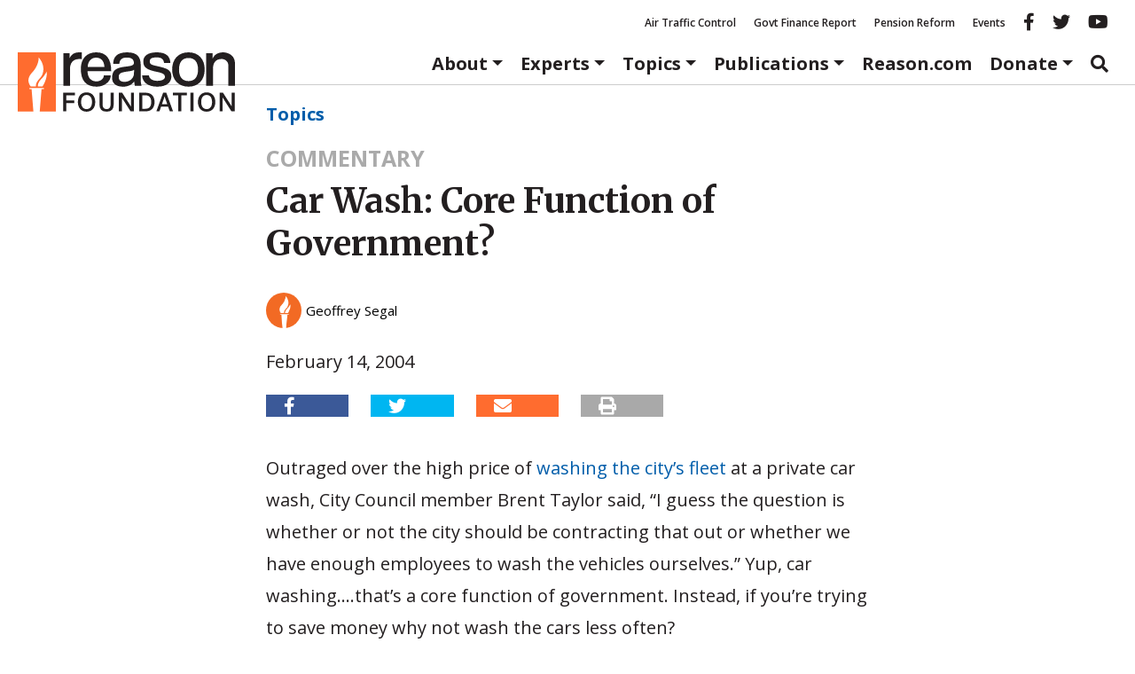

--- FILE ---
content_type: text/html; charset=utf-8
request_url: https://www.google.com/recaptcha/api2/anchor?ar=1&k=6LeMnkUaAAAAALL8T1-XAyB7vxpOeTExu6KwR48-&co=aHR0cHM6Ly9yZWFzb24ub3JnOjQ0Mw..&hl=en&v=PoyoqOPhxBO7pBk68S4YbpHZ&size=invisible&anchor-ms=20000&execute-ms=30000&cb=me6bfku9wpab
body_size: 48671
content:
<!DOCTYPE HTML><html dir="ltr" lang="en"><head><meta http-equiv="Content-Type" content="text/html; charset=UTF-8">
<meta http-equiv="X-UA-Compatible" content="IE=edge">
<title>reCAPTCHA</title>
<style type="text/css">
/* cyrillic-ext */
@font-face {
  font-family: 'Roboto';
  font-style: normal;
  font-weight: 400;
  font-stretch: 100%;
  src: url(//fonts.gstatic.com/s/roboto/v48/KFO7CnqEu92Fr1ME7kSn66aGLdTylUAMa3GUBHMdazTgWw.woff2) format('woff2');
  unicode-range: U+0460-052F, U+1C80-1C8A, U+20B4, U+2DE0-2DFF, U+A640-A69F, U+FE2E-FE2F;
}
/* cyrillic */
@font-face {
  font-family: 'Roboto';
  font-style: normal;
  font-weight: 400;
  font-stretch: 100%;
  src: url(//fonts.gstatic.com/s/roboto/v48/KFO7CnqEu92Fr1ME7kSn66aGLdTylUAMa3iUBHMdazTgWw.woff2) format('woff2');
  unicode-range: U+0301, U+0400-045F, U+0490-0491, U+04B0-04B1, U+2116;
}
/* greek-ext */
@font-face {
  font-family: 'Roboto';
  font-style: normal;
  font-weight: 400;
  font-stretch: 100%;
  src: url(//fonts.gstatic.com/s/roboto/v48/KFO7CnqEu92Fr1ME7kSn66aGLdTylUAMa3CUBHMdazTgWw.woff2) format('woff2');
  unicode-range: U+1F00-1FFF;
}
/* greek */
@font-face {
  font-family: 'Roboto';
  font-style: normal;
  font-weight: 400;
  font-stretch: 100%;
  src: url(//fonts.gstatic.com/s/roboto/v48/KFO7CnqEu92Fr1ME7kSn66aGLdTylUAMa3-UBHMdazTgWw.woff2) format('woff2');
  unicode-range: U+0370-0377, U+037A-037F, U+0384-038A, U+038C, U+038E-03A1, U+03A3-03FF;
}
/* math */
@font-face {
  font-family: 'Roboto';
  font-style: normal;
  font-weight: 400;
  font-stretch: 100%;
  src: url(//fonts.gstatic.com/s/roboto/v48/KFO7CnqEu92Fr1ME7kSn66aGLdTylUAMawCUBHMdazTgWw.woff2) format('woff2');
  unicode-range: U+0302-0303, U+0305, U+0307-0308, U+0310, U+0312, U+0315, U+031A, U+0326-0327, U+032C, U+032F-0330, U+0332-0333, U+0338, U+033A, U+0346, U+034D, U+0391-03A1, U+03A3-03A9, U+03B1-03C9, U+03D1, U+03D5-03D6, U+03F0-03F1, U+03F4-03F5, U+2016-2017, U+2034-2038, U+203C, U+2040, U+2043, U+2047, U+2050, U+2057, U+205F, U+2070-2071, U+2074-208E, U+2090-209C, U+20D0-20DC, U+20E1, U+20E5-20EF, U+2100-2112, U+2114-2115, U+2117-2121, U+2123-214F, U+2190, U+2192, U+2194-21AE, U+21B0-21E5, U+21F1-21F2, U+21F4-2211, U+2213-2214, U+2216-22FF, U+2308-230B, U+2310, U+2319, U+231C-2321, U+2336-237A, U+237C, U+2395, U+239B-23B7, U+23D0, U+23DC-23E1, U+2474-2475, U+25AF, U+25B3, U+25B7, U+25BD, U+25C1, U+25CA, U+25CC, U+25FB, U+266D-266F, U+27C0-27FF, U+2900-2AFF, U+2B0E-2B11, U+2B30-2B4C, U+2BFE, U+3030, U+FF5B, U+FF5D, U+1D400-1D7FF, U+1EE00-1EEFF;
}
/* symbols */
@font-face {
  font-family: 'Roboto';
  font-style: normal;
  font-weight: 400;
  font-stretch: 100%;
  src: url(//fonts.gstatic.com/s/roboto/v48/KFO7CnqEu92Fr1ME7kSn66aGLdTylUAMaxKUBHMdazTgWw.woff2) format('woff2');
  unicode-range: U+0001-000C, U+000E-001F, U+007F-009F, U+20DD-20E0, U+20E2-20E4, U+2150-218F, U+2190, U+2192, U+2194-2199, U+21AF, U+21E6-21F0, U+21F3, U+2218-2219, U+2299, U+22C4-22C6, U+2300-243F, U+2440-244A, U+2460-24FF, U+25A0-27BF, U+2800-28FF, U+2921-2922, U+2981, U+29BF, U+29EB, U+2B00-2BFF, U+4DC0-4DFF, U+FFF9-FFFB, U+10140-1018E, U+10190-1019C, U+101A0, U+101D0-101FD, U+102E0-102FB, U+10E60-10E7E, U+1D2C0-1D2D3, U+1D2E0-1D37F, U+1F000-1F0FF, U+1F100-1F1AD, U+1F1E6-1F1FF, U+1F30D-1F30F, U+1F315, U+1F31C, U+1F31E, U+1F320-1F32C, U+1F336, U+1F378, U+1F37D, U+1F382, U+1F393-1F39F, U+1F3A7-1F3A8, U+1F3AC-1F3AF, U+1F3C2, U+1F3C4-1F3C6, U+1F3CA-1F3CE, U+1F3D4-1F3E0, U+1F3ED, U+1F3F1-1F3F3, U+1F3F5-1F3F7, U+1F408, U+1F415, U+1F41F, U+1F426, U+1F43F, U+1F441-1F442, U+1F444, U+1F446-1F449, U+1F44C-1F44E, U+1F453, U+1F46A, U+1F47D, U+1F4A3, U+1F4B0, U+1F4B3, U+1F4B9, U+1F4BB, U+1F4BF, U+1F4C8-1F4CB, U+1F4D6, U+1F4DA, U+1F4DF, U+1F4E3-1F4E6, U+1F4EA-1F4ED, U+1F4F7, U+1F4F9-1F4FB, U+1F4FD-1F4FE, U+1F503, U+1F507-1F50B, U+1F50D, U+1F512-1F513, U+1F53E-1F54A, U+1F54F-1F5FA, U+1F610, U+1F650-1F67F, U+1F687, U+1F68D, U+1F691, U+1F694, U+1F698, U+1F6AD, U+1F6B2, U+1F6B9-1F6BA, U+1F6BC, U+1F6C6-1F6CF, U+1F6D3-1F6D7, U+1F6E0-1F6EA, U+1F6F0-1F6F3, U+1F6F7-1F6FC, U+1F700-1F7FF, U+1F800-1F80B, U+1F810-1F847, U+1F850-1F859, U+1F860-1F887, U+1F890-1F8AD, U+1F8B0-1F8BB, U+1F8C0-1F8C1, U+1F900-1F90B, U+1F93B, U+1F946, U+1F984, U+1F996, U+1F9E9, U+1FA00-1FA6F, U+1FA70-1FA7C, U+1FA80-1FA89, U+1FA8F-1FAC6, U+1FACE-1FADC, U+1FADF-1FAE9, U+1FAF0-1FAF8, U+1FB00-1FBFF;
}
/* vietnamese */
@font-face {
  font-family: 'Roboto';
  font-style: normal;
  font-weight: 400;
  font-stretch: 100%;
  src: url(//fonts.gstatic.com/s/roboto/v48/KFO7CnqEu92Fr1ME7kSn66aGLdTylUAMa3OUBHMdazTgWw.woff2) format('woff2');
  unicode-range: U+0102-0103, U+0110-0111, U+0128-0129, U+0168-0169, U+01A0-01A1, U+01AF-01B0, U+0300-0301, U+0303-0304, U+0308-0309, U+0323, U+0329, U+1EA0-1EF9, U+20AB;
}
/* latin-ext */
@font-face {
  font-family: 'Roboto';
  font-style: normal;
  font-weight: 400;
  font-stretch: 100%;
  src: url(//fonts.gstatic.com/s/roboto/v48/KFO7CnqEu92Fr1ME7kSn66aGLdTylUAMa3KUBHMdazTgWw.woff2) format('woff2');
  unicode-range: U+0100-02BA, U+02BD-02C5, U+02C7-02CC, U+02CE-02D7, U+02DD-02FF, U+0304, U+0308, U+0329, U+1D00-1DBF, U+1E00-1E9F, U+1EF2-1EFF, U+2020, U+20A0-20AB, U+20AD-20C0, U+2113, U+2C60-2C7F, U+A720-A7FF;
}
/* latin */
@font-face {
  font-family: 'Roboto';
  font-style: normal;
  font-weight: 400;
  font-stretch: 100%;
  src: url(//fonts.gstatic.com/s/roboto/v48/KFO7CnqEu92Fr1ME7kSn66aGLdTylUAMa3yUBHMdazQ.woff2) format('woff2');
  unicode-range: U+0000-00FF, U+0131, U+0152-0153, U+02BB-02BC, U+02C6, U+02DA, U+02DC, U+0304, U+0308, U+0329, U+2000-206F, U+20AC, U+2122, U+2191, U+2193, U+2212, U+2215, U+FEFF, U+FFFD;
}
/* cyrillic-ext */
@font-face {
  font-family: 'Roboto';
  font-style: normal;
  font-weight: 500;
  font-stretch: 100%;
  src: url(//fonts.gstatic.com/s/roboto/v48/KFO7CnqEu92Fr1ME7kSn66aGLdTylUAMa3GUBHMdazTgWw.woff2) format('woff2');
  unicode-range: U+0460-052F, U+1C80-1C8A, U+20B4, U+2DE0-2DFF, U+A640-A69F, U+FE2E-FE2F;
}
/* cyrillic */
@font-face {
  font-family: 'Roboto';
  font-style: normal;
  font-weight: 500;
  font-stretch: 100%;
  src: url(//fonts.gstatic.com/s/roboto/v48/KFO7CnqEu92Fr1ME7kSn66aGLdTylUAMa3iUBHMdazTgWw.woff2) format('woff2');
  unicode-range: U+0301, U+0400-045F, U+0490-0491, U+04B0-04B1, U+2116;
}
/* greek-ext */
@font-face {
  font-family: 'Roboto';
  font-style: normal;
  font-weight: 500;
  font-stretch: 100%;
  src: url(//fonts.gstatic.com/s/roboto/v48/KFO7CnqEu92Fr1ME7kSn66aGLdTylUAMa3CUBHMdazTgWw.woff2) format('woff2');
  unicode-range: U+1F00-1FFF;
}
/* greek */
@font-face {
  font-family: 'Roboto';
  font-style: normal;
  font-weight: 500;
  font-stretch: 100%;
  src: url(//fonts.gstatic.com/s/roboto/v48/KFO7CnqEu92Fr1ME7kSn66aGLdTylUAMa3-UBHMdazTgWw.woff2) format('woff2');
  unicode-range: U+0370-0377, U+037A-037F, U+0384-038A, U+038C, U+038E-03A1, U+03A3-03FF;
}
/* math */
@font-face {
  font-family: 'Roboto';
  font-style: normal;
  font-weight: 500;
  font-stretch: 100%;
  src: url(//fonts.gstatic.com/s/roboto/v48/KFO7CnqEu92Fr1ME7kSn66aGLdTylUAMawCUBHMdazTgWw.woff2) format('woff2');
  unicode-range: U+0302-0303, U+0305, U+0307-0308, U+0310, U+0312, U+0315, U+031A, U+0326-0327, U+032C, U+032F-0330, U+0332-0333, U+0338, U+033A, U+0346, U+034D, U+0391-03A1, U+03A3-03A9, U+03B1-03C9, U+03D1, U+03D5-03D6, U+03F0-03F1, U+03F4-03F5, U+2016-2017, U+2034-2038, U+203C, U+2040, U+2043, U+2047, U+2050, U+2057, U+205F, U+2070-2071, U+2074-208E, U+2090-209C, U+20D0-20DC, U+20E1, U+20E5-20EF, U+2100-2112, U+2114-2115, U+2117-2121, U+2123-214F, U+2190, U+2192, U+2194-21AE, U+21B0-21E5, U+21F1-21F2, U+21F4-2211, U+2213-2214, U+2216-22FF, U+2308-230B, U+2310, U+2319, U+231C-2321, U+2336-237A, U+237C, U+2395, U+239B-23B7, U+23D0, U+23DC-23E1, U+2474-2475, U+25AF, U+25B3, U+25B7, U+25BD, U+25C1, U+25CA, U+25CC, U+25FB, U+266D-266F, U+27C0-27FF, U+2900-2AFF, U+2B0E-2B11, U+2B30-2B4C, U+2BFE, U+3030, U+FF5B, U+FF5D, U+1D400-1D7FF, U+1EE00-1EEFF;
}
/* symbols */
@font-face {
  font-family: 'Roboto';
  font-style: normal;
  font-weight: 500;
  font-stretch: 100%;
  src: url(//fonts.gstatic.com/s/roboto/v48/KFO7CnqEu92Fr1ME7kSn66aGLdTylUAMaxKUBHMdazTgWw.woff2) format('woff2');
  unicode-range: U+0001-000C, U+000E-001F, U+007F-009F, U+20DD-20E0, U+20E2-20E4, U+2150-218F, U+2190, U+2192, U+2194-2199, U+21AF, U+21E6-21F0, U+21F3, U+2218-2219, U+2299, U+22C4-22C6, U+2300-243F, U+2440-244A, U+2460-24FF, U+25A0-27BF, U+2800-28FF, U+2921-2922, U+2981, U+29BF, U+29EB, U+2B00-2BFF, U+4DC0-4DFF, U+FFF9-FFFB, U+10140-1018E, U+10190-1019C, U+101A0, U+101D0-101FD, U+102E0-102FB, U+10E60-10E7E, U+1D2C0-1D2D3, U+1D2E0-1D37F, U+1F000-1F0FF, U+1F100-1F1AD, U+1F1E6-1F1FF, U+1F30D-1F30F, U+1F315, U+1F31C, U+1F31E, U+1F320-1F32C, U+1F336, U+1F378, U+1F37D, U+1F382, U+1F393-1F39F, U+1F3A7-1F3A8, U+1F3AC-1F3AF, U+1F3C2, U+1F3C4-1F3C6, U+1F3CA-1F3CE, U+1F3D4-1F3E0, U+1F3ED, U+1F3F1-1F3F3, U+1F3F5-1F3F7, U+1F408, U+1F415, U+1F41F, U+1F426, U+1F43F, U+1F441-1F442, U+1F444, U+1F446-1F449, U+1F44C-1F44E, U+1F453, U+1F46A, U+1F47D, U+1F4A3, U+1F4B0, U+1F4B3, U+1F4B9, U+1F4BB, U+1F4BF, U+1F4C8-1F4CB, U+1F4D6, U+1F4DA, U+1F4DF, U+1F4E3-1F4E6, U+1F4EA-1F4ED, U+1F4F7, U+1F4F9-1F4FB, U+1F4FD-1F4FE, U+1F503, U+1F507-1F50B, U+1F50D, U+1F512-1F513, U+1F53E-1F54A, U+1F54F-1F5FA, U+1F610, U+1F650-1F67F, U+1F687, U+1F68D, U+1F691, U+1F694, U+1F698, U+1F6AD, U+1F6B2, U+1F6B9-1F6BA, U+1F6BC, U+1F6C6-1F6CF, U+1F6D3-1F6D7, U+1F6E0-1F6EA, U+1F6F0-1F6F3, U+1F6F7-1F6FC, U+1F700-1F7FF, U+1F800-1F80B, U+1F810-1F847, U+1F850-1F859, U+1F860-1F887, U+1F890-1F8AD, U+1F8B0-1F8BB, U+1F8C0-1F8C1, U+1F900-1F90B, U+1F93B, U+1F946, U+1F984, U+1F996, U+1F9E9, U+1FA00-1FA6F, U+1FA70-1FA7C, U+1FA80-1FA89, U+1FA8F-1FAC6, U+1FACE-1FADC, U+1FADF-1FAE9, U+1FAF0-1FAF8, U+1FB00-1FBFF;
}
/* vietnamese */
@font-face {
  font-family: 'Roboto';
  font-style: normal;
  font-weight: 500;
  font-stretch: 100%;
  src: url(//fonts.gstatic.com/s/roboto/v48/KFO7CnqEu92Fr1ME7kSn66aGLdTylUAMa3OUBHMdazTgWw.woff2) format('woff2');
  unicode-range: U+0102-0103, U+0110-0111, U+0128-0129, U+0168-0169, U+01A0-01A1, U+01AF-01B0, U+0300-0301, U+0303-0304, U+0308-0309, U+0323, U+0329, U+1EA0-1EF9, U+20AB;
}
/* latin-ext */
@font-face {
  font-family: 'Roboto';
  font-style: normal;
  font-weight: 500;
  font-stretch: 100%;
  src: url(//fonts.gstatic.com/s/roboto/v48/KFO7CnqEu92Fr1ME7kSn66aGLdTylUAMa3KUBHMdazTgWw.woff2) format('woff2');
  unicode-range: U+0100-02BA, U+02BD-02C5, U+02C7-02CC, U+02CE-02D7, U+02DD-02FF, U+0304, U+0308, U+0329, U+1D00-1DBF, U+1E00-1E9F, U+1EF2-1EFF, U+2020, U+20A0-20AB, U+20AD-20C0, U+2113, U+2C60-2C7F, U+A720-A7FF;
}
/* latin */
@font-face {
  font-family: 'Roboto';
  font-style: normal;
  font-weight: 500;
  font-stretch: 100%;
  src: url(//fonts.gstatic.com/s/roboto/v48/KFO7CnqEu92Fr1ME7kSn66aGLdTylUAMa3yUBHMdazQ.woff2) format('woff2');
  unicode-range: U+0000-00FF, U+0131, U+0152-0153, U+02BB-02BC, U+02C6, U+02DA, U+02DC, U+0304, U+0308, U+0329, U+2000-206F, U+20AC, U+2122, U+2191, U+2193, U+2212, U+2215, U+FEFF, U+FFFD;
}
/* cyrillic-ext */
@font-face {
  font-family: 'Roboto';
  font-style: normal;
  font-weight: 900;
  font-stretch: 100%;
  src: url(//fonts.gstatic.com/s/roboto/v48/KFO7CnqEu92Fr1ME7kSn66aGLdTylUAMa3GUBHMdazTgWw.woff2) format('woff2');
  unicode-range: U+0460-052F, U+1C80-1C8A, U+20B4, U+2DE0-2DFF, U+A640-A69F, U+FE2E-FE2F;
}
/* cyrillic */
@font-face {
  font-family: 'Roboto';
  font-style: normal;
  font-weight: 900;
  font-stretch: 100%;
  src: url(//fonts.gstatic.com/s/roboto/v48/KFO7CnqEu92Fr1ME7kSn66aGLdTylUAMa3iUBHMdazTgWw.woff2) format('woff2');
  unicode-range: U+0301, U+0400-045F, U+0490-0491, U+04B0-04B1, U+2116;
}
/* greek-ext */
@font-face {
  font-family: 'Roboto';
  font-style: normal;
  font-weight: 900;
  font-stretch: 100%;
  src: url(//fonts.gstatic.com/s/roboto/v48/KFO7CnqEu92Fr1ME7kSn66aGLdTylUAMa3CUBHMdazTgWw.woff2) format('woff2');
  unicode-range: U+1F00-1FFF;
}
/* greek */
@font-face {
  font-family: 'Roboto';
  font-style: normal;
  font-weight: 900;
  font-stretch: 100%;
  src: url(//fonts.gstatic.com/s/roboto/v48/KFO7CnqEu92Fr1ME7kSn66aGLdTylUAMa3-UBHMdazTgWw.woff2) format('woff2');
  unicode-range: U+0370-0377, U+037A-037F, U+0384-038A, U+038C, U+038E-03A1, U+03A3-03FF;
}
/* math */
@font-face {
  font-family: 'Roboto';
  font-style: normal;
  font-weight: 900;
  font-stretch: 100%;
  src: url(//fonts.gstatic.com/s/roboto/v48/KFO7CnqEu92Fr1ME7kSn66aGLdTylUAMawCUBHMdazTgWw.woff2) format('woff2');
  unicode-range: U+0302-0303, U+0305, U+0307-0308, U+0310, U+0312, U+0315, U+031A, U+0326-0327, U+032C, U+032F-0330, U+0332-0333, U+0338, U+033A, U+0346, U+034D, U+0391-03A1, U+03A3-03A9, U+03B1-03C9, U+03D1, U+03D5-03D6, U+03F0-03F1, U+03F4-03F5, U+2016-2017, U+2034-2038, U+203C, U+2040, U+2043, U+2047, U+2050, U+2057, U+205F, U+2070-2071, U+2074-208E, U+2090-209C, U+20D0-20DC, U+20E1, U+20E5-20EF, U+2100-2112, U+2114-2115, U+2117-2121, U+2123-214F, U+2190, U+2192, U+2194-21AE, U+21B0-21E5, U+21F1-21F2, U+21F4-2211, U+2213-2214, U+2216-22FF, U+2308-230B, U+2310, U+2319, U+231C-2321, U+2336-237A, U+237C, U+2395, U+239B-23B7, U+23D0, U+23DC-23E1, U+2474-2475, U+25AF, U+25B3, U+25B7, U+25BD, U+25C1, U+25CA, U+25CC, U+25FB, U+266D-266F, U+27C0-27FF, U+2900-2AFF, U+2B0E-2B11, U+2B30-2B4C, U+2BFE, U+3030, U+FF5B, U+FF5D, U+1D400-1D7FF, U+1EE00-1EEFF;
}
/* symbols */
@font-face {
  font-family: 'Roboto';
  font-style: normal;
  font-weight: 900;
  font-stretch: 100%;
  src: url(//fonts.gstatic.com/s/roboto/v48/KFO7CnqEu92Fr1ME7kSn66aGLdTylUAMaxKUBHMdazTgWw.woff2) format('woff2');
  unicode-range: U+0001-000C, U+000E-001F, U+007F-009F, U+20DD-20E0, U+20E2-20E4, U+2150-218F, U+2190, U+2192, U+2194-2199, U+21AF, U+21E6-21F0, U+21F3, U+2218-2219, U+2299, U+22C4-22C6, U+2300-243F, U+2440-244A, U+2460-24FF, U+25A0-27BF, U+2800-28FF, U+2921-2922, U+2981, U+29BF, U+29EB, U+2B00-2BFF, U+4DC0-4DFF, U+FFF9-FFFB, U+10140-1018E, U+10190-1019C, U+101A0, U+101D0-101FD, U+102E0-102FB, U+10E60-10E7E, U+1D2C0-1D2D3, U+1D2E0-1D37F, U+1F000-1F0FF, U+1F100-1F1AD, U+1F1E6-1F1FF, U+1F30D-1F30F, U+1F315, U+1F31C, U+1F31E, U+1F320-1F32C, U+1F336, U+1F378, U+1F37D, U+1F382, U+1F393-1F39F, U+1F3A7-1F3A8, U+1F3AC-1F3AF, U+1F3C2, U+1F3C4-1F3C6, U+1F3CA-1F3CE, U+1F3D4-1F3E0, U+1F3ED, U+1F3F1-1F3F3, U+1F3F5-1F3F7, U+1F408, U+1F415, U+1F41F, U+1F426, U+1F43F, U+1F441-1F442, U+1F444, U+1F446-1F449, U+1F44C-1F44E, U+1F453, U+1F46A, U+1F47D, U+1F4A3, U+1F4B0, U+1F4B3, U+1F4B9, U+1F4BB, U+1F4BF, U+1F4C8-1F4CB, U+1F4D6, U+1F4DA, U+1F4DF, U+1F4E3-1F4E6, U+1F4EA-1F4ED, U+1F4F7, U+1F4F9-1F4FB, U+1F4FD-1F4FE, U+1F503, U+1F507-1F50B, U+1F50D, U+1F512-1F513, U+1F53E-1F54A, U+1F54F-1F5FA, U+1F610, U+1F650-1F67F, U+1F687, U+1F68D, U+1F691, U+1F694, U+1F698, U+1F6AD, U+1F6B2, U+1F6B9-1F6BA, U+1F6BC, U+1F6C6-1F6CF, U+1F6D3-1F6D7, U+1F6E0-1F6EA, U+1F6F0-1F6F3, U+1F6F7-1F6FC, U+1F700-1F7FF, U+1F800-1F80B, U+1F810-1F847, U+1F850-1F859, U+1F860-1F887, U+1F890-1F8AD, U+1F8B0-1F8BB, U+1F8C0-1F8C1, U+1F900-1F90B, U+1F93B, U+1F946, U+1F984, U+1F996, U+1F9E9, U+1FA00-1FA6F, U+1FA70-1FA7C, U+1FA80-1FA89, U+1FA8F-1FAC6, U+1FACE-1FADC, U+1FADF-1FAE9, U+1FAF0-1FAF8, U+1FB00-1FBFF;
}
/* vietnamese */
@font-face {
  font-family: 'Roboto';
  font-style: normal;
  font-weight: 900;
  font-stretch: 100%;
  src: url(//fonts.gstatic.com/s/roboto/v48/KFO7CnqEu92Fr1ME7kSn66aGLdTylUAMa3OUBHMdazTgWw.woff2) format('woff2');
  unicode-range: U+0102-0103, U+0110-0111, U+0128-0129, U+0168-0169, U+01A0-01A1, U+01AF-01B0, U+0300-0301, U+0303-0304, U+0308-0309, U+0323, U+0329, U+1EA0-1EF9, U+20AB;
}
/* latin-ext */
@font-face {
  font-family: 'Roboto';
  font-style: normal;
  font-weight: 900;
  font-stretch: 100%;
  src: url(//fonts.gstatic.com/s/roboto/v48/KFO7CnqEu92Fr1ME7kSn66aGLdTylUAMa3KUBHMdazTgWw.woff2) format('woff2');
  unicode-range: U+0100-02BA, U+02BD-02C5, U+02C7-02CC, U+02CE-02D7, U+02DD-02FF, U+0304, U+0308, U+0329, U+1D00-1DBF, U+1E00-1E9F, U+1EF2-1EFF, U+2020, U+20A0-20AB, U+20AD-20C0, U+2113, U+2C60-2C7F, U+A720-A7FF;
}
/* latin */
@font-face {
  font-family: 'Roboto';
  font-style: normal;
  font-weight: 900;
  font-stretch: 100%;
  src: url(//fonts.gstatic.com/s/roboto/v48/KFO7CnqEu92Fr1ME7kSn66aGLdTylUAMa3yUBHMdazQ.woff2) format('woff2');
  unicode-range: U+0000-00FF, U+0131, U+0152-0153, U+02BB-02BC, U+02C6, U+02DA, U+02DC, U+0304, U+0308, U+0329, U+2000-206F, U+20AC, U+2122, U+2191, U+2193, U+2212, U+2215, U+FEFF, U+FFFD;
}

</style>
<link rel="stylesheet" type="text/css" href="https://www.gstatic.com/recaptcha/releases/PoyoqOPhxBO7pBk68S4YbpHZ/styles__ltr.css">
<script nonce="gRJskaLUP7JNdu8Cvkf9Iw" type="text/javascript">window['__recaptcha_api'] = 'https://www.google.com/recaptcha/api2/';</script>
<script type="text/javascript" src="https://www.gstatic.com/recaptcha/releases/PoyoqOPhxBO7pBk68S4YbpHZ/recaptcha__en.js" nonce="gRJskaLUP7JNdu8Cvkf9Iw">
      
    </script></head>
<body><div id="rc-anchor-alert" class="rc-anchor-alert"></div>
<input type="hidden" id="recaptcha-token" value="[base64]">
<script type="text/javascript" nonce="gRJskaLUP7JNdu8Cvkf9Iw">
      recaptcha.anchor.Main.init("[\x22ainput\x22,[\x22bgdata\x22,\x22\x22,\[base64]/[base64]/UltIKytdPWE6KGE8MjA0OD9SW0grK109YT4+NnwxOTI6KChhJjY0NTEyKT09NTUyOTYmJnErMTxoLmxlbmd0aCYmKGguY2hhckNvZGVBdChxKzEpJjY0NTEyKT09NTYzMjA/[base64]/MjU1OlI/[base64]/[base64]/[base64]/[base64]/[base64]/[base64]/[base64]/[base64]/[base64]/[base64]\x22,\[base64]\x22,\[base64]/DgcKBw49ow4PCp8OpBsOPwpHCpFoPwqXCp8Ocw6d5KCh7wpTDr8K0QxhtSXrDjMOCwqHDjQhxFsKxwq/DqcOuwrbCtcKKABbDq2jDi8O3DMO8w5dYb0UUfwXDq0tFwq/Dm1NUbMOjwp7Cl8OOXgAPwrIowozDkTrDqGYtwo8ZfsOWMB9bw47DilDCoydcc23CtwxhbsK8LMOXwqbDi1McwpxOWcOrw4zDt8KjC8KEw4rDhsKpw5Z/w6Etc8KAwr/DtsK5MxlpRsO/cMOIA8O9wqZ4UWdBwpkaw4cofiw4LyTDvkV5AcK9QG8JQWk/[base64]/[base64]/Cl8KhRcKrRApAwqvDnWbDvDM6SkvCpgjCtcOswqzDrcODT11iwpzDicKSf1PCmsOOw7dLw59HUcK5IcOjH8K2woVze8Okw7x+w4/DnEtZJixkBMObw5tKEMO+WzYuD0ArWsKVccOzwpwMw6MowrF/Z8OyFcKOJ8Oic1HCuCNgw4hYw5vCkMKqVxpwZsK/[base64]/[base64]/CuwDCszHDkSw8wqoGAsODwpvDoMOSw5rCpyrDgRAXK8K3UTBsw7LDgMKCSMOpw4BSw5JKwoTDm3rDv8OiXcOkYG54wp5fw6kiYUoxwqxUw7nChEYcw6l6JsOkwpHDq8OZwolhf8OlEisUwrd2BMOqw4DClF/[base64]/woEnMQEeRxzCr8OfwobDiMKyw6nCswTDksOqw57CmXR7wpvDg8OCwqrCqcKofnLDmcKGwq5cw74xwrTDu8O+w5NXw4hvaAxHC8O0QC/[base64]/DhH3CpgnDsS8wNS1pBV7DnykWMU8cw4VkQMOrY3s+b03Dl0NLwoB5dsOWTsOQYl1Pb8Otwr7CoEx/XsKvfsOtN8OSw5sxw4tFw5bCqVw8wrVOwqHDhTvCg8OiBlrCqysgw7bCtcO3w6dvw7hRw6hiPcKEwptpw7nDoVnDuWomfxV/[base64]/SUbCoznCllR8woZkwrDDsX0DwpTDsCvDgkPDlcK0RADCpm3DgyVifz/Cj8OzUVQTwqLDtEjDnEjDsGl0woTDpsKFwrfCg25Hw49wRcKMKsK0w6/Dn8ODecKdYcO0wqPDq8OmK8OKcMKVGMKxwrXCgsKfwpopwp7DtzgOw6dhwrsCwr4Wwp7ChDjDvx7DqsOowrXCg0c7wr3DosOiFVZgwoXDlU/CpQrDpUXDnG9iwo0lwrElw5cpHgJVGnBSZMO3IsOzwpwTw6XCg09pEBcKw7XCl8OGEMO3W3cEwoLDrsKBw5HChcOWw5oKwrrDoMOMBMK6w7rCgsOxbUsGw4/CiijCtj3CokPClT3Cq1HCkyJYV3tLw5NewozDiBFswoHCqsKrwqrDicOdwqkEw6onG8OXwrNXdFYvwqAhGMO1wpc/wok4KVYww6Q/VArCvMOqGScOwqDDsCfDisKcwpfChsOvwp3Dn8KGNcOfQcKLwp1/[base64]/Dj8ODHjXCpCHDtcKEZCLDgREwwoYewqTCqMO5FyHCoMKiw6t8w4TCn0vCuhbDnsK/OSM+S8KfTsOrwrLCosKhQsOtaBBDGwM8woDCrmDCocODwq3Ck8OdTsK5LyzCsAN1wp7CusOFwo/DqsOwGDjCtlwwwrbCi8KSw6cyVD/Chykxw6d6wqfDmHdmMsO2SBPCpMKxwrwgUDEge8OOwq0Lw4jCkMKPwrk3wobDpiQuw6F8HcOdYcOYwpplw4PDm8OSwqbCkXdDIlLDkFBwE8OXw7bDoFYwKMO4DMKPwq3Cnn5bNQLDg8KKOifCjRR/LMOew63DpsKdSmHDhD7CusO5JMKuIWzDucKYKMOlwpLCpAFTwr7CvMKbZ8KPe8OpwqfChC53ZxLDjw/Cgwxww7kpw7bCp8KMJsOQeMK0wq1hCExVwoPChMKlwqHCvsOLw6sONQBgIsOyJ8Ogwp9NcwFfwrZ5w5vDvsObw5N0wrzDlwskwrDCjEUzw6/[base64]/Cg8ONEUhFLSlPw5zCpzXCt8KqwpZaw6jCpsKEwpHCncKYw4VyJAp6wrw1wrlvJAsIXcKCAE3CkEgJfMOlwoovw45EwoPCvSbCsMKBPlvCgsKSwr9jw4YbAMOsw7jCknluAMK/[base64]/DqcONLVTDgkTDg8KxHMOUdVoQwrbCiUU3w5U9wr4Dw5TCuSLDg8KQMcKhw5sUExc5EMOkZ8KFIU7CqlJFw4MXYV1Lw5bCqsKiTn7CpXLCucOGXH3DssOzNRN4WcK0w6/CrgJOw6DDnsKNw6rCpnEICMObSytAaQcXwqEfbVZ1YsKAw7l1PHBbckfDrcKjw7/CpMK9w6Z7TTcjwo3CsRXCmx/[base64]/CusK0EcOkwoQ6VMOLw4hGI1fDtW7CjcOawpVvW8K1wrM0Cwt6wqQ/UcOjG8O1wrQKY8KuNT8Pwp/CusOcwrlxw7/DvMK6HRDChGDCsVpNJMKJw68iwqvCtlg1S2oTMmUhwpo3KEVhf8OyPnE2TWPClsKdDsKNwrjDtMOsw5LDnCkzMsKvw5jDsU4YOcKLwoBFMVzDkx5iSRgHw6vDu8KowqvChEvCqjVbDMOFfHA9w5/[base64]/[base64]/[base64]/CmzFrwrnDsMKPEsOlwpl0F8KpwpTDv8O0wqPDgD3ClMKAw4VTbArDgcKWaMOGKMKseQ1COwdsLjTCocKvw5bCpRXCt8KQwrdrasO8wrdGM8KfFMOcdMObHFDDhRrDtcK8MkPDusKwAmJ9WsOmAhVDbcOQMTnDvMKVw40Sw4/CpsK5wrgUwpBywpfDglHCl2XDrMKmGcK2LTPCpsKQLlXDp8OsLsODw4tiw7t4ajM5w4IsZB/Cr8K+w7zDm3F/w7dWcsKaEcOAF8Klw4xIBGouw43ClsKUXsKmw7PCiMKEaUUUOMK+wqfDo8KMw5LClMKNOX3CosOaw5/CrHHDuwXChC0/SgTDrsKfwp4eWsK7w6RTMMONQcKTwrM5UmXCgAXCkHHCkE/DvcOgLgnDsgcLw7HDijjCl8OPHWxpw4/[base64]/DrcOYSMKNS8O/[base64]/Dv8KjIFVEacO0w5jChA3CnsKMw47CuH7CpTI7w7rDg8K+Z8Kcw5vChMKuw6jCi1nCiS4WMcOAMU3CkSTDsUcHLsK1BR0iw51CNQ91LsKGwoPDpMK6IsK/w4nDsAcpwqI/w7/CuEjDlcKZwow3wrrCuDDDhRjCi0xQPsK9OBvCo1PDohvCs8Ocw54Dw5rCksOJMn7DjjhJw5NDc8K5Pk7DgxkQXU7DlcK2AEpew7d4w7B2wqUJwq1AWMKxTsOowpgCwod/EcOyL8Ohwp9Iw4/[base64]/CnUJxQRMcw5zCkMKlwrvCs37DsMOrwqskAcKyw6DDkGzCrMKJScKlw6AHPsKzwpLDvEzDlhTCjcO2wpLChhXDoMKSYcO+w7PCkWJrKMK8wr88XMOkA2g1fsKUw7MnwpJPw7/Ds1FcwoTCmFhIaD0LM8KuRA41DB7Dn31VSzd6EhE8XDfDmjTDvC/Cgy/CtcK/[base64]/DtMO/ej/CmF7DssOJw4zDtWHClcOlw59dwpVxw7w5wokfY8O9QnfCkcORakFKIcKew6ZHZ149w4Qowr/Dr3VYWMOTwq4+w6hzM8OsZsKIwpPDlMKbZX/CinvCtHbDoMOMBsKCwqQbNATCogHCocORwoPCnsKCw6XCrV7Ci8KRwovClsO1woDCjcOKJ8KHcGItFRfCi8OdwpjDlhQeZA56KMOGBThrwqnDvxbDn8ObwqDDg8ORw7rCsA3DjFwFw6PCkwjDklYjw6jCosK9ecKQw4TDqsOpw5k1wrp/w4rCvWsLw6V8w7l6VcKOw6HDq8ODEMKSw4/CjDHCmcKOwpfCmsKfbHrCisOTw7tHw54Cw6h6w4FGw5PCsgvCp8OVwp/DmsK/w7jCgsOIw69GwrfClxvDvVgjwrnDjAfCucOOAiFBXwnDsALCiXENWkFDw5jCg8KKwq3Dq8OYJcOAByJww5lkw69zw7XDrsK2w45SCMOeclUjFcKjw6w/[base64]/[base64]/w5Nnw6oWB05bw5PDl8Oyw6LCjMKvwqRtbFB1wo9aTU7CvcO7wo3CvsKCwqwkw5YXGWUUCSwsXHlIw4xswpHCnMK7wqbCiFXDn8KQwr7Chllrwo0xw498w5/CjC/Cm8KKw7nCusOYw6HCvF0Wd8K5cMK9w65UdcKbwp/[base64]/DlVvDj8KcwpYyMMK4O1HCm2onEjjDmMKxw6U8w6sPf8OAw5JwwrbCg8KHw5QvwqzCl8Knw5TCinbDhEwHwojDswfCoiknTWtNcUEEwpc/QMO6wqMqw5Npwp3DqQ7DqXBpASd/w5nCk8OVIFoQworDpMOzw4DCjsOsGhjCpMK2c0vCrBTDnUvDvMO6wqTCqCAtwqscfwxwN8KbJy/Dq3I5U0jDgcKKw4nDssKYeHzDvMOow4tvCcOLw7bDtsO4w53CgcKPWMOEwo1aw5EbwpbChMKIwpnCu8KPw6nCj8OTwpPCh0o5FCHCtcOLYMKHO0pRwqBXwpPCv8Krw63DpzzDgcKdwq7Dvy9QM2spF1HCmWPDs8OHw59Mwo4CJcK/[base64]/DtcOseMO3NcOYAsK9wrvDtFDDpxQhYBYKwrnCosKdD8Kjw7nCq8KnZVAybXcPPcOgb3nDg8OsCGzCm3YLUMKFwo7DisOww4xrYcKNI8KewoUQw4khSyzCoMO0w77Cj8K3VxY8w6g0w7TDgMKCcMKOasOtScKvIMKWC1YxwqcXU2lkDhLCr1Imw6/DqCYWwoRsExt/[base64]/Crwg0BsOJCMKNw69+XcO/w6/ClcOBwoQqJiXCqMKPw7fDtsK2X8KgNA5iAFQEwqpDw5sNw6Jiwp7CsTPChcKhw5gCwrleA8O/OSnCrStOwprCscOywo/CqQnCmn00NMK3WMKgG8O+TsOEDmfCuCU7YSscc0fDgDVVw5HClsK1a8Ojw4RQasOddsKaDMKGD1VXQjZrKDLDiUJSw6N/wr7DswZWLsKMworDvcOxNsOvw5pFLmcyGsOpwrnCoRLDnBDChMO7aVVXwqMQwphxTsK8bG7CvsORw6/Cvy3CkmxBw6TDnWzDsCLChDtPwrbDssOkwrwnw7cRV8KbOGLCl8KfH8OywpjDhBcfw5/[base64]/DucO2K8KtQMKZQlRjwocpwr9Ww4cYAxAEeUbCgQHCusORIXczw6nCt8OQwo7Cmy1Vw40Vwr/DkxTDjRZUwofChMOhA8OnfsKFw6tqBcKZwrgMwqHCjsKqaCI1UMOYF8Kmw6rDoX0Qw5UewqnCvTbCnw1VDsO0w6VgwoJxCXLDisK9WGrDi1JqSsK7JFbCvXTCmHvDuS8RIsOdF8O2w5DCvMK+wp7Du8KMS8OYw4rCnmPDuV/DpRNNwoQ+w4ZZwr5VDcOXwpLDlMKVXMKvwqnCvHPDlcKwKcKYw43CnMK3woPCncKaw7cJwpYIw6QkZjbCgFHDg3AGDMKNaMK2PMO8w6vDmFk/w5ZrPTbDiz1cw6wSLlnDn8KfwqTCusKGwrjDnlBhwrzCs8KSJMOCw492w6YTEcK9w5pfAcKuwo7DjQXCncKyw7/[base64]/DrlNRw7bDpcO7wq5VeMOIcQXCtcKWQ0bCiEVSb8O+GsKVwrXDicK9MMOdAMO1LCdWwp7CsMOJwq3Ds8K4fC7DmsOQwo90O8KIwqXDo8Ksw4AMSQjCjcKWPCM+UQ3DrcOAw4jCjsKfQUYnKMOIG8KWwrgBwpoGJ27Ct8OlwqgGwo/DimzDtGDDu8K+QsKrPCA+A8OVwqV7wrfDhh3DtsO3csO/BhbDpMKOVcKWw7Qefh4WFkRCfMOCU37CrMOrdMO0wqTDlsOtC8OEw5RPwqTCoMK3w6UUw5chPcOaJgJDw7JOYMOEw6gJwqBPwrTDp8KswqHCjijCsMK/RcK+EHljU2ByQMOna8OIw7h5w77Dg8Kmwr/DpsKKw7fCvV9WWwkePCtKUwR/w5fCrcOeVcKeYz7ComPDqcOawrPDnjXDvcKswpdoAAbDoxRswop9CsOTw409wp9HG03DsMORLMOwwrtMZj4Uw4jCtMORNg/ChsKkw7zDjU7Cu8KMB2Qkwp5Iw4cvb8OGwq4fbGPChRRQw6wabcOWUFjCnT/[base64]/CncKQw7JQwoQBE8OMVsKzG8O2wrTCucKLw47Dhm7CixzDqsKxYMOnw7TCjsKjesOiwoQDaz7Cvz/CnXAHwr/Cm0hlwpfDj8OPAMOdeMOOFRrDjXLCs8OVFcOPwq1Iw5fCrMKOwo/[base64]/w5QKM1HDk0rCvsKFw4nDp3zDr8KcaMOgIggyN8K1GcKDwovDpybDmMOiBsKMbifCp8KRw57Cs8KdXE7Ch8OKSMOOw6BGw7TCqsKew4DCq8KbEW/CrATDj8KKw4xGwqPCisKwYwIPNi5twrfCmhFZMTHDm2htw5HCssKbwqo5VsOIw6NGw4lEw547FjXClsKuw60pLMKrw5BwZMKzwqxCwrnCiSY7KMKFwr/[base64]/[base64]/CmMOLTMKcwrdJVcKgakXDn1zDlFrCmX5ew4kjcgFLHjnDowEkHsOuwoYRw7jCtcOMwqzDg1cdNcKLSMOnBUlyFMONw6Ubwq7CtRhPwrM+wrMaw4XChTdsekhUJcOQwrrDnwrDpsK6woDCk3LCoCbDixg+wo/DhxZjwpHDtj0/MsO7M14OFcOoUMKgC3/[base64]/DmsOiZm/[base64]/aMOPw6kMW8OHw43Dp39BHwNOwoslaT3DgwomwqHCrMKiwqVywrbDvMOMwonDqsK8OUbCsUPChivDhsKiw4NiZsOAWcK9wrBGPhLCt1TCiH0GwpNjBh/CtcKZw67DjTwVHC1jwqJowqBYwqM5Hy3DlBvDo0lkw7Vhw4U/wpB3w6jDhl3DpMKAwoXDp8K1VjYTw5HDvDLCqMKUwrXCh2XCqlMRCn1ow7/CrkzDkzcLJ8Ktc8Ksw7M0EsKTw4DCvsKYFsO/BA1UNgZcasKHaMKWwrV9b0DCscKpwpIvCH05w4Epcj/Cjm7DjFw4w4jDqMKVNyrCrCAgAMKzF8OtwoDDjVQ5w5J5w7LCjhl9M8O/wojCisO4wpDDocKgwqJ/JcKqwqgbwrLDq0B7WGY0BMKXwrTDh8OIwp/[base64]/Cj8OrwozDmTLDql94w4PDlmkHw4B0w6zCscOKFSnDhMKYw59VwpjCnmQHWzbCl2PDqMK0w6bCpsK7DsKEw5FGIcOowrzCp8OzQgvDqFPDrW1IwpPDpCrCp8KtIhpEAW/CpMOZSsKSUAjDmATCv8OywrspwrTCrivDlmR3wqvDglbCvBDDqsKXVMKdwqzDj18wDCvDmE89GMOUbMOkREM0IV3Du2kFNHDCtRUYw6RYwr3CocOYacOTwqbDmMOtw5DCnCVSdsKsGzXCpRlgw6vChcKEY3s8bsKawrYRw4UELg/DqsKdX8KhSWvDsWzDjsOGw4JnM2d5aHhEw6Jzwotdwp7DhcKBw6PClCbCsgRgd8KIw5s4BjnCucO0wqJVJDdnw6EIVMKBdwbCqSINw4DDkCvCmG4fYnFQAQbDiFQewq3DrcK0BB1eYsKtwqplbMKDw4fDu2U6EmU8UcOWbMKrwozDrsOJwpE8wqvDgw/DvcKawpYiw5trw6waSH3DuEsKw6XCo3TDo8KiW8Kiw4EfwrTCvMK1SsORTsKEwr1EVErCmBxfLsKSTsKEQ8O8wpZTd1PCtsK/S8Kvw4LCpMOAwo8TeCp5w6fCvMK5DsOXwpoXV1DDmijCo8OHB8OVK2AIw7/DrMKow68nYMOewoFhLMOlw5BtNcKow5x0CcKfYBQpwrBFw53ChMKMwprCucK3WcOGwqfDmWpCwr/Cq1DCvcKIXcKaNcKHwrsEDcKiJsKNw70iYsONw7zDn8KIbmgEw4ZYIcOIwqBHw7I+wpjDigLCuVLCmcKXwpnCrsOXwozCmATCscKNw7vCm8KtbsOcd2gZOGJJLFTDrGIjw7XCsn/Co8ORQwwIfcKTeyLDgDTCtk3Dq8OdE8Knfx/DrMK2RgXCgMOceMKPa0LCjFLDjyrDlT5GWMK4wq1Ew4bCmcKKw4TChGbChk9rGQFTKmZdUsKjGR1xw5bCqMKSDDwQKcONNT5qwoDDgMOmwrVBw6TDriXDtgjDisKNGj7Clw96T3N9Iws6woRTw7rCllDCn8O7wr/CllkwwqDCg31Uw7jCnh18OCDCrHDDncKew7sqwp3ChsOYw6HDhsK3w4F9ZwgwJcKpGVkvw7XCvsOYKcOFDsKWBsKTw4PCnC4tAcO+dMOQwoVaw4HDkCDCuFXDvMO+w4TCnmZ/HsKMN2JcIx7Cp8OGwr0Ew7XClMKqcHnCjFQ/fcO6w6kCw6E5w7ViwoXCp8OFaQ7Dn8O7wrLCoEfDkcKsA8K1w69Mw5bDqyjCr8OOEsOGGG9/OMKkwqXDoF5QYcKwS8OxwodLGsO/ODJiNsOgIMKCw5TDvTlHAHwNw7fCmsKYbF/Cj8K7w7zDsgLDo3rDllfCmhccwrzCmMKww7HDrDIaIld0wp9easKjw6cIwq/Dl2HDlivDjVtbcgbDqcKtw6zDkcOvUwjDtFTCml3DhR/[base64]/[base64]/CsMKnw6zDgSsRZkU2w6d+woLDvMKNwosvFsOgwoLDqll2wpzCt3TDthzCl8KTw4Y0wosseUxYwo5qBsK/[base64]/[base64]/Dg8KOOwnDpMKWwqIQfV3Chj5/w7QywpfCugs2asOZbEYvw54ZBMKbwoMtwq9nBsO0X8O3w555Ii3DuFPDqsKQIcObS8KLbcKFwojCrMK0wpxjw5vDiXBUwq7DkATDqm4Sw4c5F8K5OHvCnsOQwpbDjMOLRcKIC8KgB1xtw7N+wqpUUMKLwp/CkmDDmC4EO8OLMMOgw7XCqsK/w5nCoMO+wobDrcKkK8OAYQY7KcKWFEXDscKSw6kubxACLHTCmcKvw73Ds25Lw5BcwrU/XgHDlsOlw7/[base64]/wrUPw7N6e8KAccKuO0/DtQB/M8KMwqzDicK5w4PCrsKew4XDry3CrXrCrsKhwq/CucKrw6zCm2zDscKKDcOFTlLDiMO4wo/[base64]/[base64]/[base64]/DmcK6wodCK8KgdsKWwp/[base64]/DssOMVVfCrMO8CDDDqMOIND3DrEgdwr7CgSfDh2h1w7pGZsK5BX5iwr3CqsKfw5LCssK6w4DDrmxqGsKdwpXCncKAO25cw4bDgFhhw7/CnHN+w5HDvcOgKmnCnmnCjsKnfF91w6jDrsO2wrwTw4rCmsO2wp8tw63CmMK1ckhZR19gBsKawqjDi2UJwqdTN2jDhMOJSMOFVMOnbw9FwqPDtyQDwqnCsW7CsMOxw7czP8O4w7lZdsKjSMKRwpxVw7rDtMKjYjvCsMKPw5vDncOUwprChcKkZmA5w5R/CyjDoMOyw6TChMOlw5vDmcO9wrPDgHDDpmwWwprDgsKOJQVgaC7DowRRwqHDhMKXw5/Dt3/CjcK+w45uw67CqcKgw51VWsO6woPCqGfDih7DsHZCfi7DuGUScQgaw6Jzc8K+BykbblbDj8ONw50qw4BJw5bDulnDh2bDsMKZwpfCssKxwqsJJcOab8OZBmRoFMKew4fCuypJMXHDosKFW2/ChMKOwqoow4vCpg3Cr3jCl3jCrn3CusO0WMK6YsOvEMORCsKuDGQ8w4Y5wp5xRsOmOMOQARIiwpXCqsKFwoHDvRdKw6wEw47Dp8KGwp8AcMOew6HCkiTClX/DvsK8wrFuTsKqwrkzw6vDqsK8wrDCuAbCkhwBD8O4wqBTbsKqL8KsVhFkYkhdw5HCtsKhYWxrd8K6wqofwokDw48LCzdKRgMjD8KANcOGwrTDlcKwwoLCtWLDsMOoFcK6XMK8EcKww6/DusKRw77CpjvClzk9MFFvCkLDm8OdccOcLMKKF8KTwow9O2R3fFLCrznCg0VUwoLDuH5Ne8KNw6DDhsKtwp9fw7powp/DnMK4wrvCgsO9DMKTw4rDicOfwrMAYznCkcKyw5PCpsOdK33DuMOewpvDu8K3ARfDvzY9wqppEMKJwpXDvBp8w4sgZMOiVT4GXXIiwqTCg18xL8Ood8K7DGo6X0JhLcOgw4DDmsKxV8KqAixNI27CoQQ0YinCi8K7wqrCoWDDnH/Dt8OywpTCrSfDmT7Cj8OWGcKaBMKdw57CssOkJsONRcOkw5/Cuw/CmljCt3Udw6bCsMOWDiRVwqrDjjRVw4t8w6xLwoUrUnc1wpkiw7tFayBgU0HDrXrDpcOzKyBVw7xYWgXCly0wcMK1RMOKwq/[base64]/FEYcw7nCpR50P8OIwo/DrMOFwpzCnFHDoMKTYDlCwqvDvT99IMOaw51bwofCk8Ofw75uw6dswoXCiWRTanHCtcOtHS5ow43CucKIDTFSwpLCgkXCoBsCGTDCqkIXZB/DvC/DmxwLHTDCicK9w6nDggzCgHdTA8Ogw6JnKcKBwqhxw7/DgcO8azx/[base64]/DtMKDwrTDrSvCn8Kpw43Dl8OBOm3CvsK8C8Ouw541YMKSDMOFHsKgGkMWw7cuDMKsE2/DhDTCnFbCo8OTThXCr0/CrcODwq3Dh3TCgsOzw6gfN2shwpV3w5kDwrPCmMKeTMKiJsKGOirCtsK0E8OLThJEwqbDv8KnwofDmcK5w47Dn8O0w6o3wprCq8OjD8OcDsOfwosRw7Y9wqYeIlPDoMOiTcOmw7QGw4Ntw4JgBR0fw5hmw7EnVcOpPAAcw6zDtcO0wq/DjsK2diTDgg/DrQfDs2TCucKHGsO/MCnDs8OuA8KNw5JCFAfDg3fDjiHChzQFwpbCqD89wo/CicKHw7JCw7tfc3/[base64]/Do8ORAXNpwr5Uw4jCssOgw4kXwoPCmsOKUcKAw6sIaQ51FjhNZcOeOcOwwqkfwpsMw6ROfMKucStiAQIYw57CqBvDgsO6FC02SWs3w57CpQdvSV0LAmTDlkrCqhEsZnMLwrTDvX/CiB5jZU8kWEQsMMK/w79pZCvCk8OqwrYlwqpSWsOpK8KGOD5XJ8OIwoNawpN+w7jCicOQQcOsPCXDhcOrCcKZwqDCixRKw5zDvWrClzDDu8OAw6/DrcORwqcRw7A/LTQZwpENUSlFw6DDh8O6MsKtw5XCn8KMw6c1JcOyOnJCw4cTBcKGw4Mcw6RGYcKUw45ew5Qlwr/Cs8K6HgLDmS3DgcOUw6LDjV5mHcOFwqvDsjFIN3fDn04zw4UUMcObw7tnTXnCmsKIaDAlw6t2S8Osw5fDrcK1PsK+VsKMw7fDu8K8YBpSwrwQPcONN8OwworCiG/CicOMwoXChg0jKMOxJRvCuiMxw75rKExTwq7Du1dDw7bCpMOKw44tA8KNwpzDh8KkNsOnwpjDs8O7wrTDnmnDr1EXG0rDpsO5Lh56w6PDk8Kxw6wawrrDusOpw7fDlFhxD3wqwqNnwoDCmx97w60Ew5ZVw73Ci8KpAcKNKcO3w4/Cr8Kcw5nDvnpAwqnDk8OKYxxfBMOaAmfDognCoXvCpMK2QcOswoXDvcOYCHXChcKnw7l9AMKVw4rDolnCtcKxBnHDlWfDjQ7DtHTDicOtw7ZIwrXCjzXCm3sEwrQdw5NrKsKecMOtw7NxwoRjwpDCl1/DnVEIw7nDmzjCjBbDvAQawrjDk8Kew6Z+VRnDrhbCh8OOw4MOw57Dv8KQwoXCtEzCr8OgwqvDrcOyw5BMBgHCi1TDqB0lNX3DoE4Gw7Qmw63CqkXCkUrCn8KbwqLChAYLwrrCv8KYwpUeWMOVwo9JF2DDqEcsZ8KYw7Utw5HCpsOkw6DDhsOrJyTDr8Kzwr/[base64]/CiAzCt8OLwqXDg0FZw7bCmCHDmsK8IlrCi8OdDMO7wo4SD3rDunMTRBTDgcOJfMKJwog0wpBWcyp5w5/CpcKgBMKfwoxdwobCtcKmcMOqST4Gw7UmKsKnwpDCnBzCgsOhd8Ouc3vDvV9SEcOLwoEiw7vDnMOeDUofdnh8w6dzwpocTMK7w50Hw5bDkmdqwq/CnH9MworCpi11SMO/[base64]/wowNCE45LjpuccOHwo/CqAnDnMK0wp/[base64]/DrElnwrRfS1/Ct0YMREvCjWfCmsO2w6zDlUExwql+w7kKwrUTacKvFMOaIx/ClcKuw6k7VDZ2Q8KeMTYNacKowqp5eMOYA8OTWcKSVD3CnWhyH8KFwrZqwrvDi8KSwoXDisKXQwMowq0DEcOcwrrDk8K7LMKBDMKqw69jw69nwqjDln/Cq8KbPW5FdlTDiXrCtHMsQ2R/flfDtA3Dh3jDisOCRiQuXMKjwqvDiH/[base64]/DhcKvwrp3bcKOQWEWOcO7VcOYwpw+Az8Sc8OQZlTDngDDlsKcwpjDisOJesO6wrA2w5XDgsONMnDCucKHdMOHYmVKDMO4VTLDtkVDw7HCuBLCiXfCmDLChzDDkkIBwoDDhxXDjsOZORY5E8K4wqZow6klw4nDrhg4w7RvNMO/WjPCr8OKO8OuG2DCqTfDgBACHQRXA8OCa8O9w5cdw4ZCGsOnw4bCmkYpA3vDjcKSwp5DGcOkI1zDksO/wpTCs8K9wrdhwq9fWShfNATCtw7ChT3Dq2/CoMOyQMO1CsKlDjfDm8KQDAzClC12UVzDvsK3I8O3wocuCV0+U8OMbcKywpoRVMKcwqDDnUgqLyzCshxMwo0cwrDCi2/DqC5pw7lhwpzCj1nCssKlF8KHwqDCjXZjwr/[base64]/DjMKyUsKPwoIHccKfX8KyKX/CncOtF8KSw4fCr8O+ZEVRw6ZRw7bDrzRTwrrCuUFbwo3CmcOnMztfCwUqd8KvKn/[base64]/[base64]/[base64]/CjMOIwpt5w7gaZ2Z+fsKrw6AsJkMQwozCjTADw77Do8ORUhFtwr4lw73DgcOPPsOMw4jDjUkrw67DssOfDl7CosK3w5TCuRhFB3Buw7hRLsKUEA/ClyfCvsKsKcOZG8K5wpvCljzCv8O7esKQwqPDtMKwG8OowoxAw6XDliZ/[base64]/CpMKOw6PCsMODHsOwUzkVS8OWHgsjwqJ+w7vDpzN9wo9ow60xZzXCosO1wqBNEMKLwonCny9MLsOEw63DhGLCsiMyw44Zwrk4N8KkSUoiwpjDl8OqFllzw646w5DDqDtew4/DpAoEXlPCqnQwfcK5w4bDuHd9FcKDaBM8HMOia1kxw53CiMKkOjXDncKGwoTDmw0TwrPDosOjwrAkw7PDoMOtJMOQDXxrwpHCsXzDnVwzwo/CmhFjwrbDrsKUagkTNsOweChKdEbDncKiesKMworDscO6Un0NwpwyDMK/C8OnKsO1WsO5SMOxw7/Cq8O8BCTClEonw6rCj8KMVsOZw6h4w4rDgMOpBCR7R8OOw5XCrcOVQSFtcsOrwrZowqXDrHXCn8OXwqpeUMK5c8O+H8K9wpPCv8O7AkhTw4QSwrAPwobCiA7Cn8KLCMOew6XDlT0zwqF+w5xQwpJYwqfDiHfDiU/Ckml7w7PCpcOGwqfDlk/CqsO8w4jDtFHCly/DpybDkcOOcEvDgy/[base64]/[base64]/CssOXPcK1ES7CgcOzw5fDs8K2wrwbVMKywrzCmw3ChcKdw4DDgcO3asOqwrzCvsONEMKJwp7DpsOxUMOCwrRwPcO3wpbDi8OEa8OAT8OTOS3DpVUzw540w4/CjMKAXcKrw5LDtFplwpXCuMKRwrRvfhPCpsKLcMK6wobDuHDCvTsswoAKwoAfw4klCzDClWckwqjCrMKDRMOYA2LCv8KrwqU9w5TDgncYwo9TLCrDp3DCmiFlwoEZwoF9w4dFZUrClsK/w54BTRdpXFoFPWFqbMKXfgwQw79Nw7XCvcOQwoljHk9bw6McAjt7worCu8ONJknDk1BXFsKga2h1O8Ojw6rDgMOuwoscFcKkUnozXMKuZ8OAwqEsAcOYeh3CnsOewrzCiMO6ZMKqWRHCmMKYw7XCn2bDtMKuwqAkw4INwo/DmcKawp0XNBQVTcKFw51+w7XDlws5wqA3EMOOw7wDwqk8FsOTCcKjw5zDp8KDQ8KMwrY/w7/Du8KgGRwHLMKUCybCjcORw51lw4drw40dwrHCvcOPe8KOw67CgMKwwrMaSG/DjMKPw6LCiMKQPABGw7XDs8KRCkXDpsOJwovDusKjw4PCpMOqw6U8wp3CkcKqScOXfMO6OAzDk3XCqsKlR37Cv8OLw5DDpsODRBBAF0kQwqpmwrRQw4dSwpFIL0bChHLCjCbCnWYORsObFD42wo4vwpbCjTPCp8OFwp9nU8KyaiPDn0fCpcKZUQ/CgG/CqUcLRsOOelIlQwzDs8Oaw5xLwqI/TMOHwoPCln7Dp8O9wp5ywrzCsjzCpREtXU/Cg0kID8KlC8K4eMO4XMOVZsOGZEDCp8KgM8OSwoLDt8K0FsOww5tCXC7Cn1vCkn/DjcOhw7RXc3bCnDLDnnVzwpd7w45ew6xsMGtewq44NMOWw7RCwqtqFHLCkMOMw5PDs8O9wrhBQAzDhzcXFcOoZMO0w5QXwpTCqcOaLcOZw5rDq3/[base64]/ImEXNhEbIxVww7trW8KvJsOsw6jCiMKew7bDuQPCscKrFkzCgwHCs8KZw4c3HRsQw75Jw7gbwo7Cp8O5w4rCuMOKZcOLUFlBwq1Twr5rwp5Ow5PDjcKHLjfCvsKVPWHDkB7CsAzChMOnw6HCuMOZYcOxUMOmw7htN8KUIcKZw613Q37DsUbDu8Ogw5/Dqm4dfcKLw7UCa1tOXSEBw6LCsUvCtGdzK3TDjQHCmcKywprCgcOtw4/Cv3o3wrzDiVvCscO1w57DvWN6w7VFJMOnw4jCkUwpwp/DtcKcw6xzwoLCv0DDtkvDkzXClMOYwrLDtyfDisKBeMORXAXDqcOkQsOpBWFXc8KJf8OXw5zDmcKKe8KkwofCi8K+U8O0w6Vhw4bClcKNwrB/[base64]/DscKawpnCqcOUwow8wo/[base64]\\u003d\x22],null,[\x22conf\x22,null,\x226LeMnkUaAAAAALL8T1-XAyB7vxpOeTExu6KwR48-\x22,0,null,null,null,0,[21,125,63,73,95,87,41,43,42,83,102,105,109,121],[1017145,768],0,null,null,null,null,0,null,0,null,700,1,null,0,\[base64]/76lBhnEnQkZnOKMAhk\\u003d\x22,0,1,null,null,1,null,0,1,null,null,null,0],\x22https://reason.org:443\x22,null,[3,1,1],null,null,null,1,3600,[\x22https://www.google.com/intl/en/policies/privacy/\x22,\x22https://www.google.com/intl/en/policies/terms/\x22],\x22M7pdmFfHMTmHbKcreRgsuMb2V1CMKJCErgyTHyOnsBo\\u003d\x22,1,0,null,1,1768817401997,0,0,[126,226],null,[89,184,96],\x22RC-eoxC_iU-kTagAg\x22,null,null,null,null,null,\x220dAFcWeA58vCP0gn4WeRLW_BkXVT0iC8T9Rerx7PRNs7vYO3ix7dj-4UgLQONg56yE3kfEsIK8qYNnIT1vzRZWGoYfGEyeRXMr7A\x22,1768900202058]");
    </script></body></html>